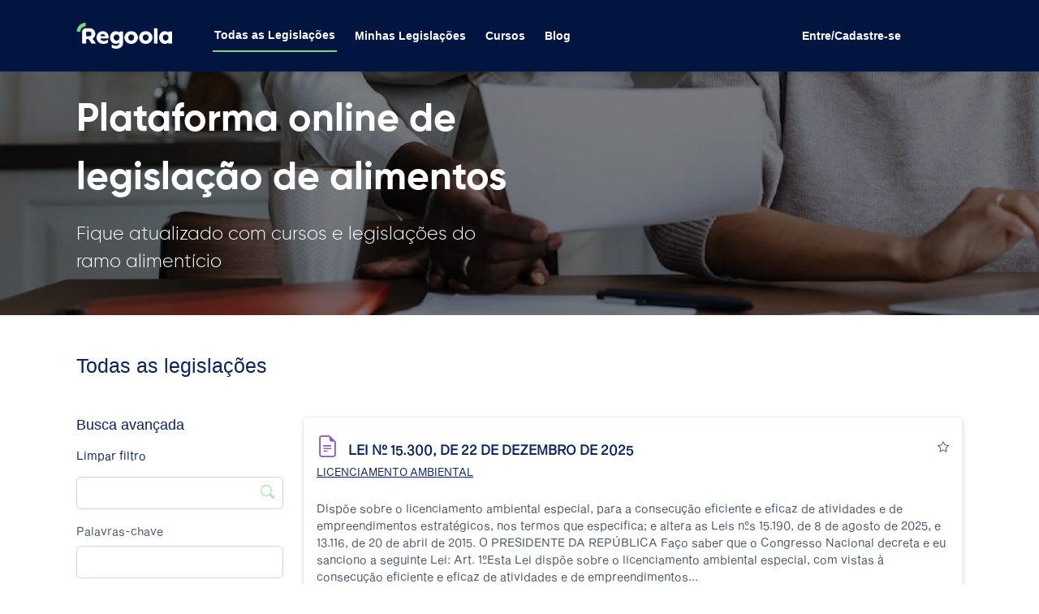

--- FILE ---
content_type: text/html; charset=UTF-8
request_url: https://legislacao.regoola.io/legislations?page=8
body_size: 6535
content:
<!DOCTYPE html>
<html lang="pt-BR">
<head>
    <!-- Required meta tags -->
    <meta charset="utf-8">
    <meta name="viewport" content="width=device-width, initial-scale=1, shrink-to-fit=no">
    <meta name="description" content="Regoola">
    <meta name="author" content="Homem Máquina">

    <base href="https://legislacao.regoola.io">

    <!-- CSRF Token -->
    <meta name="csrf-token" content="eCpRicxGxIzFBUb8uUsBWL03tu6QWaxMkpRmDbpi">

    <title>Regoola</title>

    <!-- Fonts -->
    <style>
        @font-face {
            font-family: 'Gilroy';
            src: url('fonts/Gilroy/EM-Gilroy/Gilroy-Bold.ttf') format("truetype");;
            font-weight: bold;
            font-style: normal;
        }

        @font-face {
            font-family: 'Gilroy';
            src: url('fonts/Gilroy/EM-Gilroy/Gilroy-Regular.ttf') format("truetype");
            font-weight: 400;
            font-style: normal;
        }

        @font-face {
            font-family: 'Gilroy';
            src: url('fonts/Gilroy/EM-Gilroy/Gilroy-Light.ttf') format("truetype");
            font-weight: 100;
            font-style: normal;
        }

        @font-face {
            font-family: 'Sequel-Sans';
            src: url('fonts/Sequel-Sans-OTF/Sequel-Sans-Book-Body.otf');
        }
    </style>

    <link href="https://legislacao.regoola.io/vendor/fontawesome-free/css/all.min.css" rel="stylesheet">
    <link href="https://fonts.googleapis.com/css?family=Nunito:200,200i,300,300i,400,400i,600,600i,700,700i,800,800i,900,900i" rel="stylesheet">

    
    <link rel="stylesheet" href="https://cdn.jsdelivr.net/npm/bootstrap-icons@1.10.3/font/bootstrap-icons.css">

    <!-- Styles -->
    <link href="https://legislacao.regoola.io/css/sb-admin-2.min.css" rel="stylesheet">
    <link href="https://legislacao.regoola.io/css/common.css" rel="stylesheet">
    <link href="https://legislacao.regoola.io/css/main.css" rel="stylesheet">
    <link href="https://legislacao.regoola.io/css/admin.css" rel="stylesheet">
    <link href="https://legislacao.regoola.io/css/client.css" rel="stylesheet">

        <style>
        .overlay-unlogged-user {
            padding-top: 30px;
            background-color: white !important;
        }

        .overlay-unlogged-user .text {
            font-size: 16px;
        }

        .overlay-unlogged-user a {
            width: 100%;
        }
    </style>
        <link rel="stylesheet" href="https://cdnjs.cloudflare.com/ajax/libs/bootstrap-datepicker/1.9.0/css/bootstrap-datepicker.min.css" integrity="sha512-mSYUmp1HYZDFaVKK//63EcZq4iFWFjxSL+Z3T/aCt4IO9Cejm03q3NKKYN6pFQzY0SBOr8h+eCIAZHPXcpZaNw==" crossorigin="anonymous" referrerpolicy="no-referrer" />
        <link rel="stylesheet" href="https://cdnjs.cloudflare.com/ajax/libs/selectize.js/0.15.2/css/selectize.bootstrap4.css" integrity="sha512-+dSrbTGc/L04jAcqxlcnZUPXjnyKy6fdgmWQdsRILqZgjMOW8YfwWCQsna7XGXJDSaDvKW0ill4FgRmWX2Ki8w==" crossorigin="anonymous" referrerpolicy="no-referrer" />
        <link rel="stylesheet" href="https://cdnjs.cloudflare.com/ajax/libs/bootstrap-datepicker/1.9.0/css/bootstrap-datepicker.min.css" integrity="sha512-mSYUmp1HYZDFaVKK//63EcZq4iFWFjxSL+Z3T/aCt4IO9Cejm03q3NKKYN6pFQzY0SBOr8h+eCIAZHPXcpZaNw==" crossorigin="anonymous" referrerpolicy="no-referrer" />
        <style>
        .overlay-unlogged-user {
            background: linear-gradient(rgba(0,0,0,0),white, white, white, white, white, white, white, white, white);
            height: 100%;
            top: 240px;
            left: 0;
            z-index: 99;
            padding: 15px;
        }

        .overlay-unlogged-user .text {
            font-size: 16px;
        }

        .selectize-input {
            overflow: overlay;
        }
    </style>
    <style>
        .overlay-unlogged-user {
            background: linear-gradient(rgba(0,0,0,0),white, white, white, white, white, white, white, white, white);
            height: 100%;
            top: 240px;
            left: 0;
            z-index: 99;
            padding: 15px;
        }

        .overlay-unlogged-user .text {
            font-size: 16px;
        }

        .selectize-input {
            overflow: overlay;
        }
    </style>
    <style>
        .bi-file-earmark-text {
            font-size: 27px;
            color: #905CB5;
        }
        .legislation-card {
            box-shadow: 1px 3px 6px 0px #0000001a;
        }
        .legislation-card .title {
            font-size: 16px;
            font-weight: 700;
        }
        .categories a {
            font-size: 12px;
        }
        .categories span.slash {
            color: #80808057;
        }

    </style>
    <style>
        .bi-file-earmark-text {
            font-size: 27px;
            color: #905CB5;
        }
        .legislation-card {
            box-shadow: 1px 3px 6px 0px #0000001a;
        }
        .legislation-card .title {
            font-size: 16px;
            font-weight: 700;
        }
        .categories a {
            font-size: 12px;
        }
        .categories span.slash {
            color: #80808057;
        }

    </style>
    <style>
        .bi-file-earmark-text {
            font-size: 27px;
            color: #905CB5;
        }
        .legislation-card {
            box-shadow: 1px 3px 6px 0px #0000001a;
        }
        .legislation-card .title {
            font-size: 16px;
            font-weight: 700;
        }
        .categories a {
            font-size: 12px;
        }
        .categories span.slash {
            color: #80808057;
        }

    </style>
    <style>
        .bi-file-earmark-text {
            font-size: 27px;
            color: #905CB5;
        }
        .legislation-card {
            box-shadow: 1px 3px 6px 0px #0000001a;
        }
        .legislation-card .title {
            font-size: 16px;
            font-weight: 700;
        }
        .categories a {
            font-size: 12px;
        }
        .categories span.slash {
            color: #80808057;
        }

    </style>
        <style>
            .favorite-star {
                cursor: pointer;
            }
        </style>
        <style>
        .categories span.keyword {
            font-size: 13px;
            text-decoration: underline;
            color: #0C2459;
        }
        .categories span.slash {
            color: #80808057;
        }
    </style>
    <style>
        .categories span.keyword {
            font-size: 13px;
            text-decoration: underline;
            color: #0C2459;
        }
        .categories span.slash {
            color: #80808057;
        }
    </style>
    <style>
        .categories span.keyword {
            font-size: 13px;
            text-decoration: underline;
            color: #0C2459;
        }
        .categories span.slash {
            color: #80808057;
        }
    </style>
    <style>
        .categories span.keyword {
            font-size: 13px;
            text-decoration: underline;
            color: #0C2459;
        }
        .categories span.slash {
            color: #80808057;
        }
    </style>

    <!-- Favicon -->
    <link href="https://legislacao.regoola.io/favicon.png" rel="icon" type="image/png">

    <script type="text/javascript">
        var APP_URL = "https:\/\/legislacao.regoola.io"
    </script>

    <script type='text/javascript' src='https://www.googletagmanager.com/gtag/js?id=UA-249069874-1' id='google_gtagjs-js' async></script>
    <script type='text/javascript' id='google_gtagjs-js-after'>
        window.dataLayer = window.dataLayer || [];function gtag(){dataLayer.push(arguments);}
        gtag('set', 'linker', {"domains":["regoola.io"]} );
        gtag("js", new Date());
        gtag("set", "developer_id.dZTNiMT", true);
        gtag("config", "UA-249069874-1", {"anonymize_ip":true});
        gtag("config", "G-X9RFWQMD8B");
    </script>
</head>

<style>
    #client-navbar-container,  #client-navbar-container-mobile{
        background-color: #021540;
    }

    #client-navbar {
        padding-left: 0px;
        padding-right: 0px;
        font-family: "Gilroy-Bold", sans-serif;
        font-weight: 600;
    }

    #client-navbar .dropdown-item {
        font-family: "Sequel-Sans";
        font-weight: 400;
    }

    #client-navbar .logo {
        width: 118px;
    }

    #client-navbar .nav-link {
        height: 2.5rem;
        padding: 0 2px;
        margin: 0 10px;
        color: #fff;
    }

    #client-navbar .nav-link.active {
        border-bottom: 2px solid #7ad981;
    }

    #login-link {
        width: 190px;
    }

    .general-search-container {
        position: relative;
    }

    .general-search-container input {
        background-color: #0C2459;
        border: none !important;
        border-radius: 22px;
        height: 32px;
        color: white;
        padding-left: 13px;
        padding-right: 36px;
    }

    .general-search-container input:focus-visible {
        outline: none !important;
        border: 1px solid #97E59D !important;
    }

    #submit-search-icon {
        position: absolute;
        right: 11px;
        top: 43px;
        font-size: 17px;
        color: #97E59D;
        cursor: pointer;
    }

    @media only screen and (max-width: 600px) {
        #submit-search-icon {
            top: 44px;
            right: 33px;
        }

        #serach-mobile-container {
            position: relative;
        }
        #serach-mobile-container input {
            padding-right: 15px;
        }

    }
</style>

<div class="container-fluid" id="client-navbar-container">
    <div class="container" >
        <nav class="navbar navbar-expand navbar-light topbar static-top shadow" id="client-navbar">

            <a class="navbar-brand" href="https://legislacao.regoola.io">
                <img src="https://legislacao.regoola.io/img/auth_logo.png" alt="Regoola" class="logo">
            </a>

            <button class="navbar-toggler" type="button" data-toggle="collapse" data-target="#menu-links" aria-controls="menu-links" aria-expanded="false" aria-label="Toggle navigation">
                <span class="navbar-toggler-icon"></span>
            </button>

            <div class="collapse navbar-collapse" id="menu-links">

                <div class="container">
                    <ul class="navbar-nav">
                        <li class="nav-item my-2">
                            <a class="nav-link active" href="https://legislacao.regoola.io/legislations">Todas as Legislações</a>
                        </li>
                        <li class="nav-item my-2">
                            <a class="nav-link " href="https://legislacao.regoola.io/user/legislations">Minhas Legislações</a>
                        </li>
                        <li class="nav-item my-2">
                            <a class="nav-link" href="https://regoola.io/#cursos" target="_blank">Cursos</a>
                        </li>
                        <li class="nav-item my-2">
                            <a class="nav-link" href="https://regoola.io/blog" target="_blank">Blog</a>
                        </li>
                    </ul>
                </div>

                <ul class="navbar-nav">
                    <li class="nav-item dropdown no-arrow user-pill float-right">
                                                    <a href="https://legislacao.regoola.io/login" class="nav-link" id="login-link">Entre/Cadastre-se</a>
                        
                    </li>
                </ul>
            </div>
        </nav>
    </div>
</div>

<div class="container-fluid" id="client-navbar-container-mobile">
    <div class="container" >
        <nav class="navbar navbar-light topbar static-top shadow" id="client-navbar">
            <div>
                <i id="menu-mobile-active" class="bi bi-list"></i>
            </div>

            <a class="navbar-brand" href="https://legislacao.regoola.io">
                <img src="https://legislacao.regoola.io/img/auth_logo.png" alt="Regoola" class="logo">
            </a>

            <div>
                <i id="search-mobile-active" class="bi bi-search"></i>
            </div>
        </nav>
    </div>
</div>

<div id="menu-mobile" class="mobile-overlay">
    <div class="container">
        <ul class="navbar-nav">
            <li class="nav-item my-2">
                <a class="nav-link active" href="https://legislacao.regoola.io/legislations">Todas as Legislações</a>
            </li>
            <li class="nav-item my-2">
                <a class="nav-link " href="https://legislacao.regoola.io/user/legislations">Minhas Legislações</a>
            </li>
            <li class="nav-item my-2">
                <a class="nav-link" href="https://regoola.io/#cursos" target="_blank">Cursos</a>
            </li>
            <li class="nav-item my-2">
                <a class="nav-link" href="https://regoola.io/blog" target="_blank">Blog</a>
            </li>
            <li class="nav-item my-2">
                                    <a class="nav-link" href="https://legislacao.regoola.io/login">Entre / Cadastre-se</a>
                            </li>
                    </ul>
    </div>
    <i id="menu-mobile-deactive" class="bi bi-x-lg mobile-deactive"></i>
</div>

<div id="search-mobile" class="mobile-overlay">
    <div class="container">

        <form action="https://legislacao.regoola.io/legislations" method="get" id="general-search-form">
            <div id="serach-mobile-container" class="form-group">
                <i id="submit-search-icon" class="bi bi-search" style="top: 37px; right: 13px;"></i>
                <label for="general-search" style="display: block;">Buscar</label>
                <input type="text" name="general-search" id="general-search" class="form-control" autocomplete="off" value="" placeholder="Escreva o que procura aqui">
            </div>
        </form>

    </div>
    <i id="search-mobile-deactive" class="bi bi-x-lg mobile-deactive"></i>
</div>


<div class="header-full-width">
        <div class="header mb-4">
        <div class="container pt-4">
            <span class="title d-block mb-3">
                Plataforma online de <br>
                legislação de alimentos
            </span>
            <span class="subtitle">
                Fique atualizado com cursos e legislações do <br>
                ramo alimentício
            </span>
        </div>
    </div>
</div>

<div class="container mb-5">
        
    <h3 id="desktop-title" class="my-5">
                    Todas as legislações
            </h3>

    <div id="mobile-title">
        <div class="d-flex justify-content-between mt-5 mb-2">
            <h5>Todas as legislações</h5>
            <span id="advanced-search-mobile-link">Busca avançada</span>

            <div id="advanced-search-mobile-overlay" class="mobile-overlay container">
                                    <form action="https://legislacao.regoola.io/legislations" id="advanced-search-form" method="get">
    <div class="form-group">
        <i id="submit-search-icon" class="bi bi-search advanced-search-icon"></i>
        <input type="text" name="general-search" id="general-search" class="form-control" autocomplete="off" value="">
    </div>

    <div class="form-group">
        <label for="filter-keywords">Palavras-chave</label>
        <select name="filter-keywords[]" class="form-control selectize" multiple>
                    </select>
    </div>

    <div class="form-group">
        <div class="row">
            <div class="col-md-12">
                <button type="submit" class="btn btn-primary btn-user w-100">Buscar</button>
            </div>
        </div>
    </div>
</form>

<div class="overlay-unlogged-user">
    <h2>Gostaria de ter acesso a uma busca avançada de legislações?</h2>
    <br>
    <span class="text">Então faça seu cadastro 100% gratuito, agora mesmo. Você terá acesso a maior base de legislação de alimentos e bebidas do Brasil. Faça uma busca refinada, favorite suas normas preferidas e muito mais. Faça seu cadastro agora!</span>
    <br>
    <a href="https://legislacao.regoola.io/login" class="btn btn-primary btn-user mt-4">Entre/Cadastre-se</a>
</div>
                
                <i id="advanced-search-mobile-deactive" class="bi bi-x-lg mobile-deactive"></i>
            </div>
        </div>
    </div>

    <div class="row">
        <div id="side-search-col" class="col-3">
            <h5>Busca avançada</h5>

            <div style="position: relative;">
                <div class="my-3">
                    <a href="https://legislacao.regoola.io/legislations">Limpar filtro</a>
                </div>

                                   <form action="https://legislacao.regoola.io/legislations" id="advanced-search-form" method="get">
    <div class="form-group">
        <i id="submit-search-icon" class="bi bi-search advanced-search-icon"></i>
        <input type="text" name="general-search" id="general-search" class="form-control" autocomplete="off" value="">
    </div>

    <div class="form-group">
        <label for="filter-keywords">Palavras-chave</label>
        <select name="filter-keywords[]" class="form-control selectize" multiple>
                    </select>
    </div>

    <div class="form-group">
        <div class="row">
            <div class="col-md-12">
                <button type="submit" class="btn btn-primary btn-user w-100">Buscar</button>
            </div>
        </div>
    </div>
</form>

<div class="overlay-unlogged-user">
    <h2>Gostaria de ter acesso a uma busca avançada de legislações?</h2>
    <br>
    <span class="text">Então faça seu cadastro 100% gratuito, agora mesmo. Você terá acesso a maior base de legislação de alimentos e bebidas do Brasil. Faça uma busca refinada, favorite suas normas preferidas e muito mais. Faça seu cadastro agora!</span>
    <br>
    <a href="https://legislacao.regoola.io/login" class="btn btn-primary btn-user mt-4">Entre/Cadastre-se</a>
</div>
                            </div>
        </div>
        <div id="legislation-cards-container" class="col-md-9 col-sm-12">
                            <div class="card legislation-card mb-2" data-legislation-id=3813>
    <div class="card-body p-3 ">
        <div class="d-flex justify-content-between align-items-center">
            <div>
                <i class="bi bi-file-earmark-text mr-2"></i>
                <span class="title">
                    <a href="https://legislacao.regoola.io/lei-no-15300-de-22-de-dezembro-de-2025">
                        LEI Nº 15.300, DE 22 DE DEZEMBRO DE 2025
                    </a>
                </span>
            </div>

            <div class="favorite-star" data-legislation-id="3813">
            <i id="star-icon-3813" class="bi bi-star"></i>
    </div>

    
                
        </div>

        <div class="categories">
            <a href="https://legislacao.regoola.io/legislations?filter-keywords%5B0%5D=607">
            <span class="keyword">LICENCIAMENTO AMBIENTAL</span>
        </a>
            </div>

        <div class="content mt-4">
            <span>
                Dispõe sobre o licenciamento ambiental especial, para a consecução eficiente e eficaz de atividades e de empreendimentos estratégicos, nos termos que especifica; e altera as Leis nºs 15.190, de 8 de agosto de 2025, e 13.116, de 20 de abril de 2015.

O PRESIDENTE DA REPÚBLICA

Faço saber que o Congresso Nacional decreta e eu sanciono a seguinte Lei:

Art. 1ºEsta Lei dispõe sobre o licenciamento ambiental especial, com vistas à consecução eficiente e eficaz de atividades e de empreendimentos...
            </span>
        </div>
        <div class="mt-4">
        <a href="https://legislacao.regoola.io/lei-no-15300-de-22-de-dezembro-de-2025">Leia mais</a>
        </div>
    </div>
</div>
                            <div class="card legislation-card mb-2" data-legislation-id=3812>
    <div class="card-body p-3 ">
        <div class="d-flex justify-content-between align-items-center">
            <div>
                <i class="bi bi-file-earmark-text mr-2"></i>
                <span class="title">
                    <a href="https://legislacao.regoola.io/anvisa-revoga-apreensao-e-libera-comercializacao-de-alimentos-apos-regularizacao-sanitaria">
                        Anvisa revoga apreensão e libera comercialização de alimentos após regularização sanitária
                    </a>
                </span>
            </div>

            <div class="favorite-star" data-legislation-id="3812">
            <i id="star-icon-3812" class="bi bi-star"></i>
    </div>


        </div>

        <div class="categories">
            <a href="https://legislacao.regoola.io/legislations?filter-keywords%5B0%5D=2182">
            <span class="keyword">DESINTERDIÇÃO</span>
        </a>
            </div>

        <div class="content mt-4">
            <span>
                RESOLUÇÃO-RE nº 5.158, DE 19 DE DEZEMBRO DE 2025

O GERENTE-GERAL DE INSPEÇÃO E FISCALIZAÇÃO SANITÁRIA DA AGÊNCIA NACIONAL DE VIGILÂNCIA SANITÁRIA, no uso das atribuições que lhe confere o art. 140, aliado ao art. 203, I, § 1º do Regimento Interno aprovado pela Resolução da Diretoria Colegiada - RDC nº 585, de 10 de dezembro de 2021, resolve:

Art. 1º Revogar a Resolução - RE nº 4.350, de 31 de outubro de 2025, publicada no DOU nº 209, de 3 de novembro de 2025, Seção 1, pág. 134, conforme co...
            </span>
        </div>
        <div class="mt-4">
        <a href="https://legislacao.regoola.io/anvisa-revoga-apreensao-e-libera-comercializacao-de-alimentos-apos-regularizacao-sanitaria">Leia mais</a>
        </div>
    </div>
</div>
                            <div class="card legislation-card mb-2" data-legislation-id=3811>
    <div class="card-body p-3 ">
        <div class="d-flex justify-content-between align-items-center">
            <div>
                <i class="bi bi-file-earmark-text mr-2"></i>
                <span class="title">
                    <a href="https://legislacao.regoola.io/anvisa-proibe-e-recolhe-ingrediente-alimentar-nao-autorizado-no-brasil">
                        Anvisa proíbe e recolhe ingrediente alimentar não autorizado no Brasil
                    </a>
                </span>
            </div>

            <div class="favorite-star" data-legislation-id="3811">
            <i id="star-icon-3811" class="bi bi-star"></i>
    </div>


        </div>

        <div class="categories">
            <a href="https://legislacao.regoola.io/legislations?filter-keywords%5B0%5D=190">
            <span class="keyword">RECOLHIMENTO</span>
        </a>
                    <span class="slash mx-2">|</span>
                    <a href="https://legislacao.regoola.io/legislations?filter-keywords%5B0%5D=189">
            <span class="keyword">RECALL</span>
        </a>
                    <span class="slash mx-2">|</span>
                    <a href="https://legislacao.regoola.io/legislations?filter-keywords%5B0%5D=879">
            <span class="keyword">PROIBIÇÃO</span>
        </a>
            </div>

        <div class="content mt-4">
            <span>
                RESOLUÇÃO-RE nº 5.157, DE 19 DE DEZEMBRO DE 2025

O GERENTE-GERAL DE INSPEÇÃO E FISCALIZAÇÃO SANITÁRIA DA AGÊNCIA NACIONAL DE VIGILÂNCIA SANITÁRIA, no uso das atribuições que lhe confere o art. 140, aliado ao art. 203, I, § 1º do Regimento Interno aprovado pela Resolução da Diretoria Colegiada - RDC nº 585, de 10 de dezembro de 2021, e o art. 6º, da Lei nº 9.782, de 26 de janeiro de 1999, resolve:

Art. 1º Adotar a medida preventiva constante no ANEXO.

Art. 2º Esta Resolução entra em vigo...
            </span>
        </div>
        <div class="mt-4">
        <a href="https://legislacao.regoola.io/anvisa-proibe-e-recolhe-ingrediente-alimentar-nao-autorizado-no-brasil">Leia mais</a>
        </div>
    </div>
</div>
                            <div class="card legislation-card mb-2" data-legislation-id=3810>
    <div class="card-body p-3 ">
        <div class="d-flex justify-content-between align-items-center">
            <div>
                <i class="bi bi-file-earmark-text mr-2"></i>
                <span class="title">
                    <a href="https://legislacao.regoola.io/resolucao-da-diretoria-colegiada-no-1006-de-17-de-dezembro-de-2025">
                        RESOLUÇÃO DA DIRETORIA COLEGIADA Nº 1.006, DE 17 DE DEZEMBRO DE 2025
                    </a>
                </span>
            </div>

            <div class="favorite-star" data-legislation-id="3810">
            <i id="star-icon-3810" class="bi bi-star"></i>
    </div>


        </div>

        <div class="categories">
            <a href="https://legislacao.regoola.io/legislations?filter-keywords%5B0%5D=1469">
            <span class="keyword">ESTUDO DE EQUIVALÊNCIA</span>
        </a>
            </div>

        <div class="content mt-4">
            <span>
                Dispõe sobre requisitos complementares para otimização de análise de petições de produtos técnicos por equivalência, quanto aos perfis toxicológicos.

A DIRETORIA COLEGIADA DA AGÊNCIA NACIONAL DE VIGILÂNCIA SANITÁRIA, no uso das competências que lhe conferem os arts. 7º, inciso III, e 15, incisos III e IV, da Lei nº 9.782, de 26 de janeiro de 1999, e considerando o disposto no art. 187, inciso VI e §§ 1º e 3º, do Regimento Interno, aprovado pela Resolução da Diretoria Colegiada - RDC nº 585, d...
            </span>
        </div>
        <div class="mt-4">
        <a href="https://legislacao.regoola.io/resolucao-da-diretoria-colegiada-no-1006-de-17-de-dezembro-de-2025">Leia mais</a>
        </div>
    </div>
</div>
            
            <nav>
        <ul class="pagination">
            
                            <li class="page-item">
                    <a class="page-link" href="https://legislacao.regoola.io/legislations?page=7" rel="prev" aria-label="&laquo; Anterior">&lsaquo;</a>
                </li>
            
            
                            
                
                
                                                                                        <li class="page-item"><a class="page-link" href="https://legislacao.regoola.io/legislations?page=1">1</a></li>
                                                                                                <li class="page-item"><a class="page-link" href="https://legislacao.regoola.io/legislations?page=2">2</a></li>
                                                                                        
                                    <li class="page-item disabled" aria-disabled="true"><span class="page-link">...</span></li>
                
                
                                            
                
                
                                                                                        <li class="page-item"><a class="page-link" href="https://legislacao.regoola.io/legislations?page=5">5</a></li>
                                                                                                <li class="page-item"><a class="page-link" href="https://legislacao.regoola.io/legislations?page=6">6</a></li>
                                                                                                <li class="page-item"><a class="page-link" href="https://legislacao.regoola.io/legislations?page=7">7</a></li>
                                                                                                <li class="page-item active" aria-current="page"><span class="page-link">8</span></li>
                                                                                                <li class="page-item"><a class="page-link" href="https://legislacao.regoola.io/legislations?page=9">9</a></li>
                                                                                                <li class="page-item"><a class="page-link" href="https://legislacao.regoola.io/legislations?page=10">10</a></li>
                                                                                                <li class="page-item"><a class="page-link" href="https://legislacao.regoola.io/legislations?page=11">11</a></li>
                                                                                        
                                    <li class="page-item disabled" aria-disabled="true"><span class="page-link">...</span></li>
                
                
                                            
                
                
                                                                                        <li class="page-item"><a class="page-link" href="https://legislacao.regoola.io/legislations?page=955">955</a></li>
                                                                                                <li class="page-item"><a class="page-link" href="https://legislacao.regoola.io/legislations?page=956">956</a></li>
                                                                        
            
                            <li class="page-item">
                    <a class="page-link" href="https://legislacao.regoola.io/legislations?page=9" rel="next" aria-label="Próximo &raquo;">&rsaquo;</a>
                </li>
                    </ul>
    </nav>

        </div>
    </div>

    
    </div>

<div class="footer">
    <div class="container">
        <div class="row">
            <div class="col-md-6">
                <div class="logo">
                    <a href="https://legislacao.regoola.io"><img src="https://legislacao.regoola.io/img/svg/full_logo.svg"></a>
                </div>
            </div>
            <div class="col-md-6">
                <div class="social float-right">
                    <a href="https://www.facebook.com/regoola.law" target="_blank"><i class="fab fa-facebook fa-2x"></i></a>
                    <a href="https://www.instagram.com/regoola.law"" target="_blank"><i class="fab fa-instagram fa-2x"></i></a>
                    <a href="https://www.youtube.com/@regoola" target="_blank"><i class="fab fa-youtube fa-2x"></i></a>
                    <a href="https://www.linkedin.com/in/dafne-didier" target="_blank"><i class="fab fa-linkedin fa-2x"></i></a>
                </div>
                <br>
                <div class="links">
                    <ul>
                        <li><a href="https://legislacao.regoola.io/legislations">Todas as legislações</a></li>
                        <li><a href="https://legislacao.regoola.io/user/legislations">Minhas legislações</a></li>
                        <li><a href="https://regoola.hotscool.com/" target="_blank">Cursos</a></li>
                    </ul>
                </div>
            </div>
        </div>
    </div>
</div>

<!-- Scripts -->
<script src="https://legislacao.regoola.io/vendor/jquery/jquery.min.js"></script>
<script src="https://legislacao.regoola.io/vendor/bootstrap/js/bootstrap.min.js"></script>
<script src="https://legislacao.regoola.io/vendor/jquery-easing/jquery.easing.min.js"></script>
<script src="https://legislacao.regoola.io/js/sb-admin-2.min.js"></script>
<script>
    $('#logout-action').on('click', function(e) {
        e.preventDefault();
        $('#logout-form').submit();
    });
</script>

            <script>
                $(document).ready(function() {
                    const loginUrl = "https://legislacao.regoola.io/login";

                    $('.favorite-star').click(function(){
                        window.location = loginUrl;
                    })
                })
            </script>
            <script>
        $(document).ready(function(){
            $('#submit-search-icon').click(function() {
                $(this).parentsUntil('form').parent().submit();
            });

            $('#menu-mobile-active').click(function() {
                $('#menu-mobile').css('display', 'block');
            });

            $('#menu-mobile-deactive').click(function() {
                $('#menu-mobile').css('display', 'none');
            });

            $('#search-mobile-active').click(function() {
                if($('#advanced-search-mobile-overlay').length > 0) {
                    $('#advanced-search-mobile-overlay').css('display', 'block');
                } else {
                    $('#search-mobile').css('display', 'block');
                }
            });

            $('#search-mobile-deactive').click(function() {
                $('#advanced-search-mobile-overlay').css('display', 'none');
            });

            $('#advanced-search-mobile-deactive').click(function() {
                $('#advanced-search-mobile-overlay').css('display', 'none');
            });
        });
    </script>
        <script src="https://cdnjs.cloudflare.com/ajax/libs/bootstrap-datepicker/1.9.0/js/bootstrap-datepicker.min.js" integrity="sha512-T/tUfKSV1bihCnd+MxKD0Hm1uBBroVYBOYSk1knyvQ9VyZJpc/ALb4P0r6ubwVPSGB2GvjeoMAJJImBG12TiaQ==" crossorigin="anonymous" referrerpolicy="no-referrer"></script>
        <script src="https://cdnjs.cloudflare.com/ajax/libs/bootstrap-datepicker/1.9.0/locales/bootstrap-datepicker.pt-BR.min.js" integrity="sha512-mVkLPLQVfOWLRlC2ZJuyX5+0XrTlbW2cyAwyqgPkLGxhoaHNSWesYMlcUjX8X+k45YB8q90s88O7sos86636NQ==" crossorigin="anonymous" referrerpolicy="no-referrer"></script>

        <script src="https://cdnjs.cloudflare.com/ajax/libs/selectize.js/0.15.2/js/selectize.min.js" integrity="sha512-IOebNkvA/HZjMM7MxL0NYeLYEalloZ8ckak+NDtOViP7oiYzG5vn6WVXyrJDiJPhl4yRdmNAG49iuLmhkUdVsQ==" crossorigin="anonymous" referrerpolicy="no-referrer"></script>
        <script src="https://cdnjs.cloudflare.com/ajax/libs/bootstrap-datepicker/1.9.0/js/bootstrap-datepicker.min.js" integrity="sha512-T/tUfKSV1bihCnd+MxKD0Hm1uBBroVYBOYSk1knyvQ9VyZJpc/ALb4P0r6ubwVPSGB2GvjeoMAJJImBG12TiaQ==" crossorigin="anonymous" referrerpolicy="no-referrer"></script>
        <script src="https://cdnjs.cloudflare.com/ajax/libs/bootstrap-datepicker/1.9.0/locales/bootstrap-datepicker.pt-BR.min.js" integrity="sha512-mVkLPLQVfOWLRlC2ZJuyX5+0XrTlbW2cyAwyqgPkLGxhoaHNSWesYMlcUjX8X+k45YB8q90s88O7sos86636NQ==" crossorigin="anonymous" referrerpolicy="no-referrer"></script>

        <script src="https://legislacao.regoola.io/js/selectize-filter.js"></script>

        <script>
            $('.datepicker').datepicker({
                language: 'pt-BR',
                autoclose: true
            });

            $('.year-datepicker').datepicker({
                language: 'pt-BR',
                viewMode: "years",
                minViewMode: "years",
                autoclose: true
            });

            $('.year-datepicker').datepicker({
                language: 'pt-BR',
                viewMode: "years",
                minViewMode: "years",
                autoclose: true
            });

            $('.month-datepicker').datepicker({
                language: 'pt-BR',
                viewMode: "months",
                minViewMode: "months",
                autoclose: true
            });

            $('#filter').on('change', function(e) {
                $(this).submit();
            });

            $(document).ready(function(){
                $('#advanced-search-mobile-link').click(function(){
                    $('#advanced-search-mobile-overlay').css('display', 'block')
                })
            })
        </script>

        <script>
            $('#advanced-search-form .advanced-search-icon').click(function() {
                $(this).parentsUntil('form').parent().submit();
            });
        </script>
    
</body>
</html>
<script defer src="https://static.cloudflareinsights.com/beacon.min.js/vcd15cbe7772f49c399c6a5babf22c1241717689176015" integrity="sha512-ZpsOmlRQV6y907TI0dKBHq9Md29nnaEIPlkf84rnaERnq6zvWvPUqr2ft8M1aS28oN72PdrCzSjY4U6VaAw1EQ==" data-cf-beacon='{"version":"2024.11.0","token":"8d79959ed6204b1c91e6c97b85fc9daa","r":1,"server_timing":{"name":{"cfCacheStatus":true,"cfEdge":true,"cfExtPri":true,"cfL4":true,"cfOrigin":true,"cfSpeedBrain":true},"location_startswith":null}}' crossorigin="anonymous"></script>


--- FILE ---
content_type: text/css
request_url: https://legislacao.regoola.io/css/common.css
body_size: -202
content:
.footer{border-top:8px solid #7ad981;background-color:#021540;width:100%;min-height:256px}.footer .container{margin-top:40px;margin-bottom:40px}.footer .social i.fab{width:20px;height:24px;color:#7ad981;padding:0 24px}.footer .links{padding-top:16px;text-align:right}.footer .links li{list-style:none;padding:10px 0}.footer .links li a{color:#fff;font-size:20px}

--- FILE ---
content_type: text/css
request_url: https://legislacao.regoola.io/css/main.css
body_size: 331
content:
body, #wrapper #content-wrapper {
    background-color: white !important;
}

.topbar {
    height: 88px !important;
}

.btn-primary {
    background-color: #021540 !important;
    border-color: #021540 !important;
}

.header {
    background-image: linear-gradient(rgba(0, 0, 0, 0.5), rgba(0, 0, 0, 0.5)), url('/img/header_legislations.png');
    background-size: cover;
    height: 300px;
}

.header .title, .header .subtitle {
    color: white;
}

.header .title {
    font-size: 48px;
    font-family: Gilroy;
    font-weight: bold;
}

.header .subtitle {
    font-size: 23px;
    font-family: Gilroy;
    font-weight: 100;
}

#client-navbar-container {
    display: block;
}

#client-navbar-container-mobile {
    display: none;
}

#menu-mobile, #search-mobile {
    display: none;
}

#menu-mobile li a {
    font-size: 18px;
    font-weight: 600;
}

#menu-mobile-active {
    font-size: 28px;
    color: white;
}

.mobile-deactive {
    position: absolute;
    top: 8px;
    right: 18px;
    font-size: 20px;
}

#search-mobile-active {
    font-size: 22px;
    color: white;
}

#advanced-search-mobile-overlay {
    display: none;
}

#mobile-title {
    display: none;
}

@media only screen and (max-width: 600px) {

    #client-navbar-container {
        display: none;
    }

    #client-navbar-container-mobile {
        display: block;
    }

    .mobile-overlay {
        z-index: 9999;
        position: absolute;
        top: 0;
        left: 0;
        background-color: white;
        width: 100%;
        height: 100%;
        padding-top: 38px;
    }

    /* sobrescreve css do overlay de bloqueio de usuario nao logado */
    .overlay-unlogged-user {
        position: inherit !important;
    }

    #side-search-col {
        display: none;
    }

    #desktop-title {
        display: none;
    }

    #mobile-title {
        display: block;
    }

    .header {
        background-image: linear-gradient(rgba(0, 0, 0, 0.5), rgba(0, 0, 0, 0.5)), url('/img/header_legislations-mobile.png') !important;
        background-size: cover;
        height: 278px;
    }

    .header .title {
        font-size: 30px;
    }

    .header .subtitle {
        font-size: 22px;
    }

    li.page-item {

        display: none;
    }

    .page-item:first-child,
    .page-item:nth-child( 2 ),
    .page-item:nth-last-child( 2 ),
    .page-item:last-child,
    .page-item.active,
    .page-item.disabled {

        display: block;
    }

    #favorited-side-search {
        display: none;
    }

    #menu-mobile .avatar {
        height: 30px;
        width: 30px;
        margin-left: 20px;
    }

    #menu-mobile hr {
        height: 9px;
        width: 100%;
    }
}


--- FILE ---
content_type: text/css
request_url: https://legislacao.regoola.io/css/admin.css
body_size: 758
content:
.switch{position:relative;display:inline-block;width:40px;height:22px}.switch input{opacity:0;width:0;height:0}.slider{cursor:pointer;top:0;left:0;right:0;bottom:0;background-color:#ccc}.slider,.slider:before{position:absolute;transition:.4s}.slider:before{content:"";height:18px;width:18px;left:2px;bottom:2px;background-color:#fff}input:checked+.slider{background-color:#7ad981}input:focus+.slider{box-shadow:0 0 1px #7ad981}input:checked+.slider:before{transform:translateX(18px)}.slider.round{border-radius:40px}.slider.round:before{border-radius:50%}body{font-family:Sequel-Sans}body .h1,body .h2,body .h3,body .h4,body .h5,body .h6,body h1,body h2,body h3,body h4,body h5,body h6{font-family:Gilroy-Bold,sans-serif;color:#0c2459}body a{color:#0c2459}body #admin-navbar{background-color:#000;padding-left:55px;padding-right:55px}body #admin-navbar .logo{width:34px;height:auto}body #admin-navbar .nav-link{color:#fff}body #admin-navbar #menu-links{height:40px}body #admin-navbar #menu-links .nav-link{height:40px;border-radius:12px}body #admin-navbar #menu-links .active{background-color:#2e2e2e}body #admin-navbar .h5{margin-bottom:unset;color:#fff}body #admin-navbar .user-pill .nav-link{height:40px}body #admin-navbar .user-pill .dropdown-menu{right:15px}body .breadcrumb{padding:24px 0;background-color:unset}body .breadcrumb li{padding-right:14px}body .breadcrumb li span{padding-right:12px}body .alert ul{padding:0 10px;margin:0}body .btn{font-weight:700;border-radius:10rem;border-top-left-radius:10rem;border-top-right-radius:10rem;border-bottom-right-radius:10rem;border-bottom-left-radius:10rem;padding:10px 40px}body .btn-primary{background-color:#0c2459}body .btn-secondary{background-color:unset;border:1px solid #0c2459;color:#0c2459}body .toggle-switch{margin-top:23%}body .toggle-switch label{padding-left:12px}body .table{color:#141414}body .table tr th{background-color:#f5f3f1;border-top:unset}body .table tr th:first-child{border-radius:12px 0 0 0}body .table tr th:last-child{border-radius:0 12px 0 0}body .pagination{float:right}body .pagination .page-item{margin:0 4px;border-radius:12px}body .pagination .page-item .page-link{border-radius:inherit;color:#0c2459}body .pagination .page-item.active .page-link{background-color:#0c2459;color:#fff}body .selectize-input{display:block;width:100%;height:40px!important;padding:.375rem .75rem;font-size:.875rem;font-weight:400;line-height:1.5;color:#4a5568;background-color:#fff;background-clip:padding-box;border:1px solid #cbd5e0;border-radius:.35rem;transition:border-color .15s ease-in-out,box-shadow .15s ease-in-out;box-shadow:none}body .selectize-input.focus,body .selectize-input:focus{border-color:#4e73df;color:#4a5568;box-shadow:none}body .selectize-input .item{height:28px;padding:3px 5px!important}body .selectize-input .active{background-color:#0c2459!important}body .border-right-primary{border-right:.25rem solid #0c2459!important}body .spacer{height:40px}body .users-growth-indicator{font-weight:300}body .users-growth-indicator .up{color:#00621b}body .users-growth-indicator .down{color:red}body .navigation-item{cursor:pointer}body #user-card ul{padding:0}body #user-card ul li{list-style:none}body #user-card .badge-pill{border:1px solid #ebe9e7;padding:.5em .8em}body #user-card .badge-light{background-color:#fff}body .legislation-sub-links ul{padding:0;margin:0}body .legislation-sub-links ul li{padding:10px 0;list-style:none;display:inline;font-weight:800}body .legislation-sub-links ul li a{color:#c7c5c4}body .legislation-sub-links ul li.active{color:#0c2459;border-bottom:1px solid #0c2459}body .legislation-sub-links ul .spacer{display:inline;margin:12px}body .card.act-histories .actions{margin:50% auto}

--- FILE ---
content_type: text/css
request_url: https://legislacao.regoola.io/css/client.css
body_size: -262
content:
.inner-menu{color:#006642;padding:0;list-style:none}.inner-menu li a{color:inherit}.inner-menu li.active{background:rgba(41,204,147,.1019607843)}@media (max-width:767px){#user-preferences-main-column.border-left{border:none!important}}

--- FILE ---
content_type: application/javascript
request_url: https://legislacao.regoola.io/js/sb-admin-2.min.js
body_size: 107
content:
/*!
 * SB Admin 2 v4.1.1
 * Copyright 2020 Alejandro RH
 * Main Coded by Start Bootstrap (https://startbootstrap.com/)
 */

!function(t){"use strict";t("#sidebarToggle, #sidebarToggleTop").on("click",function(e){e.preventDefault(),t("body").toggleClass("sidebar-toggled"),t(".sidebar").toggleClass("toggled"),t(".sidebar").hasClass("toggled")&&t(".sidebar .collapse").collapse("hide")}),t(window).resize(function(){t(window).width()<768&&t(".sidebar .collapse").collapse("hide")}),t("body.fixed-nav .sidebar").on("mousewheel DOMMouseScroll wheel",function(e){if(768<t(window).width()){var o=e.originalEvent,l=o.wheelDelta||-o.detail;this.scrollTop+=30*(l<0?1:-1),e.preventDefault()}}),t(document).on("scroll",function(){100<t(this).scrollTop()?t(".scroll-to-top").fadeIn():t(".scroll-to-top").fadeOut()}),t(document).on("click","a.scroll-to-top",function(e){var o=t(this);t("html, body").stop().animate({scrollTop:t(o.attr("href")).offset().top},1e3,"easeInOutExpo"),e.preventDefault()})}(jQuery);

--- FILE ---
content_type: image/svg+xml
request_url: https://legislacao.regoola.io/img/svg/full_logo.svg
body_size: 1017
content:
<svg width="120" height="32" viewBox="0 0 120 32" fill="none" xmlns="http://www.w3.org/2000/svg">
<path d="M0.535156 11.0791H4.96403C4.97134 9.31837 5.67376 7.63175 6.91842 6.38628C8.16308 5.14082 9.84926 4.43732 11.61 4.42888V0C8.675 0.0095933 5.86298 1.18007 3.788 3.25586C1.71301 5.33165 0.543616 8.14411 0.535156 11.0791Z" fill="#7AD981"/>
<path d="M33.0678 10.4075C28.9405 10.4075 25.2378 13.5027 25.2378 18.2674C25.2378 22.9401 28.7886 26.0053 33.7041 26.0053C35.6774 26.0053 37.9223 25.5497 39.3801 24.6396V20.7893C37.8015 21.8513 35.9811 22.4267 34.3116 22.4267C32.1865 22.4267 30.4881 21.4866 29.9715 19.4235H40.1073C40.1716 18.8998 40.202 18.3725 40.1983 17.8449C40.1983 12.8342 36.7384 10.4075 33.0678 10.4075ZM29.9416 16.5037C30.3362 14.8043 31.5811 13.9241 33.0068 13.9241C34.4934 13.9241 35.6806 14.8952 35.9501 16.5037H29.9416Z" fill="white"/>
<path d="M53.6785 10.7412V12.1519C52.4342 11.0193 50.8091 10.3965 49.1266 10.4075C45.0753 10.4075 42.0571 13.8064 42.0571 18.2064C42.0571 22.6064 45.0753 26.0053 49.1266 26.0053C50.8082 26.016 52.4324 25.3937 53.6763 24.262C53.672 24.6496 53.6316 25.036 53.5555 25.416C53.041 27.4866 51.3373 28.4225 49.2175 28.4225C47.548 28.4225 45.7277 27.8471 44.1491 26.784V30.6342C45.6057 31.5444 47.8517 32 49.825 32C54.7448 32 58.2913 28.9348 58.2913 24.261V10.7412H53.6785ZM50.117 14.3775C52.1309 14.3775 53.6785 16.0759 53.6785 18.2011C53.6785 20.3262 52.1309 22.0321 50.117 22.0321C48.1031 22.0321 46.5565 20.3326 46.5565 18.2086C46.5565 16.0845 48.1031 14.3829 50.117 14.3829V14.3775Z" fill="white"/>
<path d="M86.4731 10.4075C81.7084 10.4075 78.1576 13.8064 78.1576 18.2064C78.1576 22.6064 81.7084 26.0053 86.4731 26.0053C91.2378 26.0053 94.7876 22.6064 94.7876 18.2064C94.7876 13.8064 91.2368 10.4075 86.4731 10.4075ZM86.4731 22.0299C84.379 22.0299 82.7704 20.3305 82.7704 18.2064C82.7704 16.0824 84.3747 14.3829 86.4731 14.3829C88.5715 14.3829 90.1747 16.0813 90.1747 18.2064C90.1747 20.3316 88.5672 22.0321 86.4731 22.0321V22.0299Z" fill="white"/>
<path d="M101.316 6.84064H96.7031V25.6759H101.316V6.84064Z" fill="white"/>
<path d="M114.853 10.7422V12.154C113.609 11.0211 111.984 10.398 110.301 10.4086C106.25 10.4086 103.231 13.8075 103.231 18.2086C103.231 22.6096 106.25 26.0075 110.301 26.0075C111.984 26.0181 113.609 25.3949 114.853 24.262V25.6738H119.466V10.7422H114.853ZM111.292 22.0321C109.277 22.0321 107.731 20.3326 107.731 18.2086C107.731 16.0845 109.277 14.384 111.292 14.384C113.307 14.384 114.853 16.0834 114.853 18.2086C114.853 20.3337 113.306 22.0321 111.292 22.0321Z" fill="white"/>
<path d="M68.3662 10.4075C63.6015 10.4075 60.0507 13.8064 60.0507 18.2064C60.0507 22.6064 63.6015 26.0053 68.3662 26.0053C73.1309 26.0053 76.6849 22.6064 76.6849 18.2064C76.6849 13.8064 73.1298 10.4075 68.3662 10.4075ZM68.3662 22.0299C66.272 22.0299 64.6635 20.3305 64.6635 18.2064C64.6635 16.0824 66.2678 14.3829 68.3662 14.3829C70.4646 14.3829 72.0678 16.0813 72.0678 18.2064C72.0678 20.3316 70.4592 22.0321 68.3662 22.0321V22.0299Z" fill="white"/>
<path d="M20.1384 19.3519C22.3255 18.3893 23.7897 16.3048 23.6881 13.3455C23.5619 9.69946 20.4924 6.84492 16.8432 6.84492H11.6336C10.5058 6.84605 9.42458 7.29455 8.62714 8.09198C7.8297 8.88942 7.38121 9.97065 7.38008 11.0984V25.6802H12.2047V20.1326H14.3587C14.6977 20.1326 15.0186 20.1219 15.3287 20.108L19.0239 25.6759H24.4924L20.1384 19.3519ZM12.2004 16.5209V11.0984H16.394C17.763 11.0984 18.8678 12.1401 18.8678 13.4513C18.8678 15.2749 18.425 16.0053 17.0635 16.3508C16.5135 16.4684 15.9521 16.524 15.3897 16.5166L12.2004 16.5209Z" fill="white"/>
</svg>
